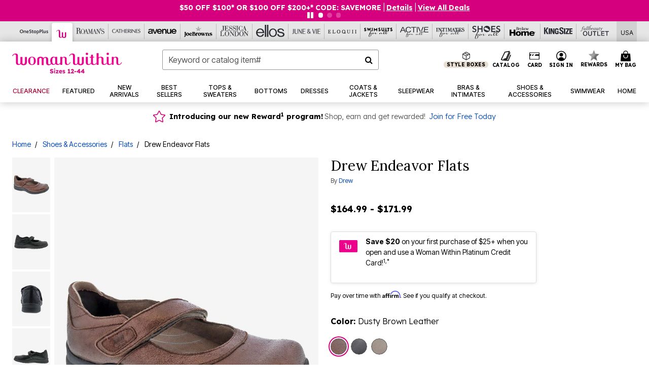

--- FILE ---
content_type: text/javascript; charset=utf-8
request_url: https://p.cquotient.com/pebble?tla=bbkt-oss&activityType=viewPage&callback=CQuotient._act_callback0&cookieId=cdAc7W2Opprb4nLuQd3DXaOvDP&realm=BBKT&siteId=oss&instanceType=prd&referrer=&currentLocation=https%3A%2F%2Fwww.womanwithin.com%2Fproducts%2Fdrew-endeavor-flats%2F1080501.html&ls=true&_=1768618226240&v=v3.1.3&fbPixelId=__UNKNOWN__&json=%7B%22cookieId%22%3A%22cdAc7W2Opprb4nLuQd3DXaOvDP%22%2C%22realm%22%3A%22BBKT%22%2C%22siteId%22%3A%22oss%22%2C%22instanceType%22%3A%22prd%22%2C%22referrer%22%3A%22%22%2C%22currentLocation%22%3A%22https%3A%2F%2Fwww.womanwithin.com%2Fproducts%2Fdrew-endeavor-flats%2F1080501.html%22%2C%22ls%22%3Atrue%2C%22_%22%3A1768618226240%2C%22v%22%3A%22v3.1.3%22%2C%22fbPixelId%22%3A%22__UNKNOWN__%22%7D
body_size: 269
content:
/**/ typeof CQuotient._act_callback0 === 'function' && CQuotient._act_callback0([{"k":"__cq_uuid","v":"cdAc7W2Opprb4nLuQd3DXaOvDP","m":34128000},{"k":"__cq_seg","v":"0~0.00!1~0.00!2~0.00!3~0.00!4~0.00!5~0.00!6~0.00!7~0.00!8~0.00!9~0.00","m":2592000}]);